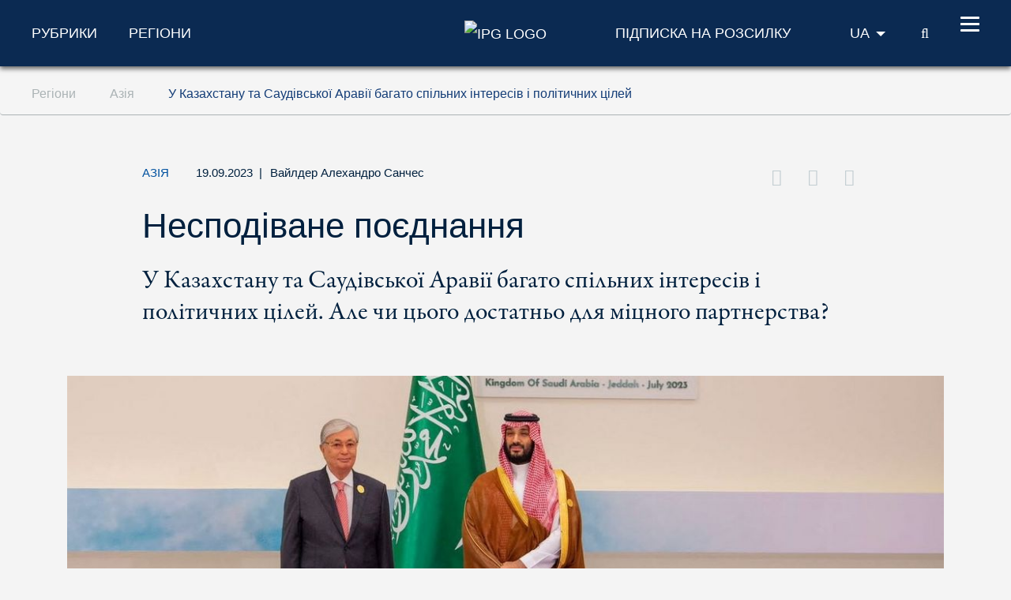

--- FILE ---
content_type: text/html; charset=utf-8
request_url: https://www.ipg-journal.io/ua/regioni/azija/nespodivane-pojednannja-1869/
body_size: 14565
content:
<!DOCTYPE html>
<html dir="ltr" lang="uk-UA">
<head>

<meta charset="utf-8">
<!-- 
	***************************************************
	*                                                 *
	*    TYPO3 Support / Programming                  *
	*    www.mediadreams.de                           *
	*                                                 *
	***************************************************

	This website is powered by TYPO3 - inspiring people to share!
	TYPO3 is a free open source Content Management Framework initially created by Kasper Skaarhoj and licensed under GNU/GPL.
	TYPO3 is copyright 1998-2026 of Kasper Skaarhoj. Extensions are copyright of their respective owners.
	Information and contribution at https://typo3.org/
-->




<meta name="generator" content="TYPO3 CMS" />
<meta name="description" content="У Казахстану та Саудівської Аравії багато спільних інтересів і політичних цілей. Але чи цього достатньо для міцного  партнерства?" />
<meta name="keywords" content="Казахстан, Саудівська Аравія, партнерство" />
<meta name="robots" content="index, follow" />
<meta name="viewport" content="width=device-width, initial-scale=1.0, viewport-fit=cover" />
<meta property="news_keywords" content="Казахстан, Саудівська Аравія, партнерство" />
<meta property="og:title" content="Несподіване поєднання " />
<meta property="og:type" content="article" />
<meta property="og:url" content="https://www.ipg-journal.io/ua/regioni/azija/nespodivane-pojednannja-1869/" />
<meta property="og:image" content="https://www.ipg-journal.io/fileadmin/_processed_/c/b/csm_Kazakhstan_Saudi_Arabia_c507cf4d7d.jpg" />
<meta property="og:image:width" content="500" />
<meta property="og:image:height" content="213" />
<meta property="og:description" content="У Казахстану та Саудівської Аравії багато спільних інтересів і політичних цілей. Але чи цього достатньо для міцного  партнерства?" />
<meta property="twitter:card" content="summary_large_image" />
<meta property="twitter:site" content="@ipgjournal_io" />
<meta property="twitter:creator" content="@ipgjournal_io" />
<meta property="twitter:title" content="Несподіване поєднання " />
<meta property="twitter:description" content="У Казахстану та Саудівської Аравії багато спільних інтересів і політичних цілей. Але чи цього достатньо для міцного  партнерства?" />
<meta property="twitter:image" content="https://www.ipg-journal.io/fileadmin/_processed_/c/b/csm_Kazakhstan_Saudi_Arabia_9aae2c87f5.jpg" />


<link rel="stylesheet" type="text/css" href="https://www.ipg-journal.io/typo3temp/assets/compressed/merged-feb67575d2dbf0760129d7fa58c6d2f1-f4eeb7cc6eaecc19e3f26717763e1bc2.css?1768392826" media="all">




<script src="https://www.ipg-journal.io/typo3temp/assets/compressed/merged-1d9452ced1f490bba962e3783fae5fee-121f17428cedca349b6db38d1a082b2c.js?1712605258"></script>



<script type="application/ld+json">
        {
            "@context": "https://schema.org",
            "@type": "NewsArticle",
            "headline": "У Казахстану та Саудівської Аравії багато спільних інтересів і політичних цілей",
            "description": "У Казахстану та Саудівської Аравії багато спільних інтересів і політичних цілей. Але чи цього достатньо для міцного  партнерства?",
            "url": "https://www.ipg-journal.io/ua/regioni/azija/nespodivane-pojednannja-1869/",
            "image": {
                "@type": "ImageObject",
                "url": "https://www.ipg-journal.io/fileadmin/_processed_/c/b/csm_Kazakhstan_Saudi_Arabia_daeba1b4ff.jpg",
                "caption": "Несподіване поєднання  - Мухаммед ібн Салман з Касимом-Жомартом Токаєвим під час саміту Ради співробітництва арабських держав Перської затоки та Центральної Азії у Джидді / © Reuters / Saudi Press Agency ",
                "width": "1140",
                "height": "485"
            },
            "datePublished": "2023-09-19T07:40:00+02:00",
            "dateModified": "2026-01-14T10:00:43+01:00",
            "keywords": "Казахстан, Саудівська Аравія, партнерство",
            "mainEntityOfPage": {
                "@type": "WebPage",
                "@id": "https://www.ipg-journal.io/ua/regioni/azija/nespodivane-pojednannja-1869/"
            },
            "author": 
                {
                   "@type": "Person",
                   "name": "Вайлдер Алехандро Санчес"
                },
            "publisher": {
                "@type": "Organization",
                "name": "IPG Journal",
                "logo": {
                    "@type": "ImageObject",
                    "url": "https://www.ipg-journal.io/typo3conf/ext/site_base/Resources/Public/img/ru/ipg-logo_blue.svg",
                    "width": "158",
                    "height": "56"
                }
            }
        }</script>
      <!-- Fav and touch icons -->
      <link rel="apple-touch-icon-precomposed" sizes="144x144" href="/typo3conf/ext/site_base/Resources/Public/img/apple-touch-icon-144-precomposed.png">
      <link rel="apple-touch-icon-precomposed" sizes="114x114" href="/typo3conf/ext/site_base/Resources/Public/img/apple-touch-icon-114-precomposed.png">
      <link rel="apple-touch-icon-precomposed" sizes="72x72" href="/typo3conf/ext/site_base/Resources/Public/img/apple-touch-icon-72-precomposed.png">
      <link rel="apple-touch-icon-precomposed" href="/typo3conf/ext/site_base/Resources/Public/img/apple-touch-icon-57-precomposed.png">
      <link rel="shortcut icon" href="/typo3conf/ext/site_base/Resources/Public/img/favicon.png" type="image/png">
      <link rel="icon" href="/typo3conf/ext/site_base/Resources/Public/img/favicon.png" type="image/png"><!-- HTML5 shim, for IE6-8 support of HTML5 elements -->
          <!--[if lt IE 9]>      <script src="/typo3conf/ext/site_base/Resources/Public/js/html5shiv.js" type="text/javascript"></script><![endif]--><link rel="shortcut icon" type="image/png" href="/typo3conf/ext/site_base/Resources/Public/img/favicon.png" /><title>Азія: У Казахстану та Саудівської Аравії багато спільних інтересів і політичних цілей &#124; IPG Journal</title><link rel="alternate" type="application/rss+xml" title="IPG Journal RSS-Feed" href="/articles.rss"><script>const baseUrl = "https://www.ipg-journal.io/ua/";const appSettingsUri = "https://www.ipg-journal.io/ua/app-settings/"</script>

</head>
<body id="top">

<nav id="skipLinks" class="sr-only sr-only-focusable"><dfn>Навігаційні скорочення</dfn><ul><li><a href="#main" accesskey="1">Перейти до змісту (ключ доступу '1')</a></li><li><a href="#search" accesskey="2">Перейти до пошуку (ключ доступу '2')</a></li><li><a href="#mainNavi" accesskey="3">Перейти до навігації (ключ доступу '3')</a></li></ul></nav><!-- ********** HEADER ********** --><header id="mainHeader"><dfn>
            Заголовок
        </dfn><div class="header-fixed"><div class="main bg-secondary text-white"><div class="wrapper"><div class="row align-items-center"><div class="col-lg-5 d-none d-lg-block"><nav class="specialCategoryNavi"><ul class="list-unstyled list-inline mb-md-0" role="menubar"><li class="first list-inline-item mr-5"><a href="/ua/rubriki/zovnishnja-politika-ta-bezpeka/" target="_top" title="Рубрики" data-target="menu332">Рубрики</a></li><li class="last active"><em><a href="/ua/regioni/azija/" target="_top" title="Регіони" data-target="menu333">Регіони</a></em></li></ul></nav><!-- /.specialCategoryNavi --></div><div class="col-4 col-lg-2 text-lg-center logo"><a href="/ua/" title="IPG - Головна" style="border:none"><img src="https://www.ipg-journal.io/typo3conf/ext/site_base/Resources/Public/img/ru/ipg-logo-white.svg" alt="IPG Logo"></a></div><div class="col-8 col-lg-5 text-right"><div class="navi newsletter"><a href="/ua/ipg/pidpiska-na-rozsilku/"><img src="/typo3conf/ext/site_base/Resources/Public/img/icon-newsletter.svg" alt="Newsletter" class="d-lg-none" /><span class="d-none d-lg-block">Підписка на розсилку</span></a></div><nav class="language" itemscope="" itemtype="http://schema.org/SiteNavigationElement"><div class="active"><strong itemprop="name">UA</strong></div><div class="dropdown bg-secondary"><div><a href="https://www.ips-journal.eu/" lang="en" hreflang="en" itemprop="url"><span itemprop="name">EN</span></a></div><div><a href="https://www.ipg-journal.io/ru/" lang="ru" hreflang="ru" itemprop="url"><span itemprop="name">RU</span></a></div><div><a href="https://www.ipg-journal.de/" lang="de" hreflang="de" itemprop="url"><span itemprop="name">DE</span></a></div></div></nav><div class="search-icon"><a href="/ua/search/" title="Пошук по IPG"><span class="icon-search"></span><span class="sr-only">Пошук</span></a></div><button id="nav-icon" type="button" data-toggle="collapse" data-target="#mainNavi" aria-expanded="false" aria-controls="collapseNavi"><span></span><span></span><span></span><span></span></button></div></div></div></div><div class="navi-wrapper"><div class="dropdown bg-blue-dark text-white"><div class="search-form"><form method="get" id="tx-solr-search-form-pi-results" action="/ua/search/" data-suggest="/ua/search?type=7384" data-suggest-header="Top Results" accept-charset="utf-8"><input type="text" class="tx-solr-q js-solr-q tx-solr-suggest tx-solr-suggest-focus" name="tx_solr[q]" value="" placeholder="Пошук IPG" enterkeyhint="search" /><button class="tx-solr-submit" type="submit" title="Search"><span class="icon-search"></span><span class="sr-only">
                    Search
                </span></button></form></div><nav id="mainNavi" class="mainNavi"><div class="app-settings"><ul class="list-unstyled" role="menubar"><li class="last"><a href="/ua/app-settings/">Push-повідомлення</a></li></ul></div><!-- /.appSettings --><ul class="list-unstyled" role="menubar"><li class="first"><a href="/ua/rubriki/zovnishnja-politika-ta-bezpeka/" target="_top" role="menuitem" aria-haspopup="true">Рубрики</a><ul class="list-unstyled subNavi"><li class="first "><a href="/ua/rubriki/zovnishnja-politika-ta-bezpeka/" target="_top" title="Зовнішня політика та безпека">Зовнішня політика та безпека</a></li><li class=""><a href="/ua/rubriki/demokratichne-suspilstvo/" target="_top" title="Демократичне суспільство">Демократичне суспільство</a></li><li class=""><a href="/ua/rubriki/jevropeiska-integracija/" target="_top" title="Європейська інтеграція">Європейська інтеграція</a></li><li class=""><a href="/ua/rubriki/ekonomika-ta-ekologija/" target="_top" title="Економіка та екологія">Економіка та екологія</a></li><li class="last "><a href="/ua/rubriki/intervju/" target="_top" title="Інтерв'ю">Інтерв'ю</a></li></ul></li><li class="active"><em><a href="/ua/regioni/azija/" target="_top" role="menuitem" aria-haspopup="true">Регіони</a></em><ul class="list-unstyled subNavi"><li class="first active"><em><a href="/ua/regioni/azija/" target="_top" title="Азія">Азія</a></em></li><li class=""><a href="/ua/regioni/afrika/" target="_top" title="Африка">Африка</a></li><li class=""><a href="/ua/regioni/blizkii-skhid/" target="_top" title="Близький Схід/Північна Африка">Близький Схід/Північна Африка</a></li><li class=""><a href="/ua/regioni/jevropa/" target="_top" title="Європа">Європа</a></li><li class=""><a href="/ua/regioni/latinska-amerika/" target="_top" title="Латинська Америка">Латинська Америка</a></li><li class=""><a href="/ua/regioni/pivnichna-amerika/" target="_top" title="Північна Америка">Північна Америка</a></li><li class="last "><a href="/ua/regioni/svit/" target="_top" title="Світ">Світ</a></li></ul></li><li class="last"><a href="/ua/ipg/pro-ipg/" target="_top" role="menuitem" aria-haspopup="true">IPG</a><ul class="list-unstyled subNavi"><li class="first "><a href="/ua/ipg/pro-ipg/" target="_top" title="Про IPG">Про IPG</a></li><li class=""><a href="/ua/ipg/informacija-dlja-avtoriv/" target="_top" title="Інформація для авторів">Інформація для авторів</a></li><li class=""><a href="/ua/ipg/avtori/" target="_top" title="Автори">Автори</a></li><li class=""><a href="/ua/ipg/arkhiv/" target="_top" title="Архів">Архів</a></li><li class=""><a href="/ua/ipg/pidpiska-na-rozsilku/" target="_top" title="Підписка на розсилку">Підписка на розсилку</a></li><li class="last "><a href="/ua/ipg/pravila-republikaciji/" target="_top" title="Правила републікації">Правила републікації</a></li></ul></li></ul><div class="social"></div></nav><!-- /.mainNavi --></div><nav class="specialCategorySubNavi bg-blue-dark text-white" id="menu332"><ul class="list-unstyled" role="menubar"><li class="first "><a href="/ua/rubriki/zovnishnja-politika-ta-bezpeka/" target="_top" title="Зовнішня політика та безпека">Зовнішня політика та безпека</a></li><li class=""><a href="/ua/rubriki/demokratichne-suspilstvo/" target="_top" title="Демократичне суспільство">Демократичне суспільство</a></li><li class=""><a href="/ua/rubriki/jevropeiska-integracija/" target="_top" title="Європейська інтеграція">Європейська інтеграція</a></li><li class=""><a href="/ua/rubriki/ekonomika-ta-ekologija/" target="_top" title="Економіка та екологія">Економіка та екологія</a></li><li class="last "><a href="/ua/rubriki/intervju/" target="_top" title="Інтерв'ю">Інтерв'ю</a></li></ul></nav><!-- /.specialCategorySubNavi --><nav class="specialCategorySubNavi bg-blue-dark text-white" id="menu333"><ul class="list-unstyled" role="menubar"><li class="first active"><em><a href="/ua/regioni/azija/" target="_top" title="Азія">Азія</a></em></li><li class=""><a href="/ua/regioni/afrika/" target="_top" title="Африка">Африка</a></li><li class=""><a href="/ua/regioni/blizkii-skhid/" target="_top" title="Близький Схід/Північна Африка">Близький Схід/Північна Африка</a></li><li class=""><a href="/ua/regioni/jevropa/" target="_top" title="Європа">Європа</a></li><li class=""><a href="/ua/regioni/latinska-amerika/" target="_top" title="Латинська Америка">Латинська Америка</a></li><li class=""><a href="/ua/regioni/pivnichna-amerika/" target="_top" title="Північна Америка">Північна Америка</a></li><li class="last "><a href="/ua/regioni/svit/" target="_top" title="Світ">Світ</a></li></ul></nav><!-- /.specialCategorySubNavi --><div id="progress-container"><div id="progress-bar" class="progress-bar"></div></div></div></div><!-- /.header-fixed --><div class="breadcrumb-wrapper"><nav class="breadcrumb hidden-print" aria-label="breadcrumb"><div class="wrapper"><ol class="list-inline" role="menubar" itemscope itemtype="https://schema.org/BreadcrumbList"><li class="list-inline-item" itemprop="itemListElement" itemscope itemtype="http://schema.org/ListItem"><a href="/ua/regioni/azija/" itemprop="item"><span itemprop="name">
                                    Регіони
                                </span></a><meta itemprop="position" content="1"></li><li class="list-inline-item" itemprop="itemListElement" itemscope itemtype="http://schema.org/ListItem"><a href="/ua/regioni/azija/" itemprop="item"><span itemprop="name">
                                    Азія
                                </span></a><meta itemprop="position" content="2"></li><li class="list-inline-item" itemprop="itemListElement" itemscope itemtype="http://schema.org/ListItem"><a href="https://www.ipg-journal.io/ua/regioni/azija/nespodivane-pojednannja-1869/" itemprop="item"><span itemprop="name"><h1>У Казахстану та Саудівської Аравії багато спільних інтересів і політичних цілей</h1></span></a><meta itemprop="position" content="3"></li></ol></div></nav></div></header><main id="main"><div class="container"><!--TYPO3SEARCH_begin--><div id="c536" class="frame frame-default frame-type-list frame-layout-0"><div class="news news-single"><div class="article" itemscope="itemscope" itemtype="https://schema.org/NewsArticle"><div class="article-detail"><div itemprop="publisher" itemscope itemtype="http://schema.org/Organization"><meta itemprop="name" content="IPG Journal" /><div itemprop="logo" itemscope itemtype="https://schema.org/ImageObject"><meta itemprop="url" content="https://www.ipg-journal.io/typo3conf/ext/site_base/Resources/Public/img/ru/ipg-logo_blue.svg"><meta itemprop="width" content="158"><meta itemprop="height" content="56"></div></div><div class="d-none pdf-logo"><img src="https://www.ipg-journal.io/typo3conf/ext/site_base/Resources/Public/img/ipg-logo_blue.svg" width="158" height="56" alt="" /></div><header class="main-header"><div class="row"><div class="col-md-1 z-index-n1"></div><div class="col col-md-10"><div class="meta"><span class="category">
                    Азія
                </span><time datetime="2023-09-19" class="d-inline">
                    19.09.2023
                    <meta itemprop="datePublished" content="2023-09-19T07:40:00+02:00" /><meta itemprop="dateModified" content="2026-01-14T10:00:43+01:00" /></time><span class="fe-author"><span class="separator"> | </span><span itemprop="author" itemscope="itemscope" itemtype="http://schema.org/Person"><a title="Сторінка автора Вайлдер Алехандро Санчес" href="/ua/ipg/avtori/avtor/vailder-alekhandro-sanches/"><span itemprop="name">Вайлдер Алехандро Санчес</span></a></span></span><div class="d-lg-inline"><div class="float-lg-right" id="socialDest"></div></div></div><h2 itemprop="headline" class="h1 main-headline">
                        Несподіване поєднання 
                        
                            <div class="teaser">У Казахстану та Саудівської Аравії багато спільних інтересів і політичних цілей. Але чи цього достатньо для міцного  партнерства?</div></h2></div></div></header><figure class="mainImg" itemprop="image" itemscope itemtype="http://schema.org/ImageObject"><picture><source srcset="https://www.ipg-journal.io/fileadmin/_processed_/c/b/csm_Kazakhstan_Saudi_Arabia_b829d1ce8c.jpg" media="(min-width: 1024px)" /><source srcset="https://www.ipg-journal.io/fileadmin/_processed_/c/b/csm_Kazakhstan_Saudi_Arabia_ae7d15028b.jpg" media="(min-width: 768px)" /><source srcset="https://www.ipg-journal.io/fileadmin/_processed_/c/b/csm_Kazakhstan_Saudi_Arabia_fd924e0116.jpg" /><img itemprop="image" class="img-fluid" alt="Reuters / Saudi Press Agency " src="https://www.ipg-journal.io/fileadmin/_processed_/c/b/csm_Kazakhstan_Saudi_Arabia_b829d1ce8c.jpg" width="1140" height="485" /></picture><meta itemprop="url" content="https://www.ipg-journal.io/fileadmin/_processed_/c/b/csm_Kazakhstan_Saudi_Arabia_1c2d97f7cf.jpg" /><footer class="copyright"><small>Reuters / Saudi Press Agency </small></footer><figcaption itemprop="caption">Мухаммед ібн Салман з Касимом-Жомартом Токаєвим під час саміту Ради співробітництва арабських держав Перської затоки та Центральної Азії у Джидді</figcaption></figure><div class="row"><div class="col-md-1 z-index-n1"></div><div class="col-md-10 col-lg-7"><div class="articleBody" itemprop="articleBody"><p>Минулого місяця президент Казахстану <a href="https://astanatimes.com/2023/07/president-tokayev-visits-saudi-arabia-to-attend-first-gulf-cooperation-council-central-asia-summit/" target="_blank" rel="noreferrer">Касим-Жомарт Токаєв</a> взяв участь у першому <a href="https://www.spa.gov.sa/en/885fda0640u" target="_blank" rel="noreferrer">саміті Ради співробітництва арабських держав Перської затоки та Центральної Азії</a>, який пройшов у Саудівській Аравії. Астана зокрема прагнула покращити співпрацю та торгівлю з Ер-Ріядом, сподіваючись частково знизити свою залежність від таких сусідів, як Китай і Росія – в той час як Саудівська Аравія хотіла б розширити вплив і присутність у Центральній Азії. У цьому контексті особливо корисно те, що прагнення кронпринца Саудівської Аравії Мухаммеда ібн Салмана до збільшення присутності своєї країни на глобальному рівні збігається з відомою багатовекторною зовнішньою політикою Казахстану, який намагається налагоджувати глобальні зв’язки з різними країнами. Цікаво поміркувати, чи збільшення торгівлі, інвестицій та спільні цілі зовнішньої політики посприяють перетворенню двосторонніх відносин на альянс між Астаною та Ер-Ріядом.</p><h3>Взаємовигідні можливості</h3><p>Під час виступу <a href="https://www.akorda.kz/ru/prezident-kasym-zhomart-tokaev-prinyal-uchastie-v-pervom-sammite-centralnaya-aziya-sovet-sotrudnichestva-arabskih-gosudarstv-zaliva-206553" target="_blank" rel="noreferrer">перед іншими керівниками держав</a> на саміті президент Казахстану зазначив, що «країни Перської затоки, які мають величезний політичний вплив, а також економічний та інвестиційний потенціал, є найважливішими нашими партнерами в багатьох ключових сферах». Особливе значення тут має торгівля. «Казахстан готовий у найкоротші терміни збільшити експорт до країн Перської затоки по 100 товарних позиціях приблизно до... $400 млн», – підкреслив Токаєв. Крім того, він зазначив, що з моменту здобуття незалежності після розпаду Радянського Союзу «країни Перської затоки інвестували близько $3,6 млрд в економіку Казахстану», зокрема в галузі торгівлі, транспорту та енергетики. Наприклад, логістична компанія <a href="https://www.dpworld.com/" target="_blank" rel="noreferrer">Dubai Ports World </a>– власниця пакетів акцій у <a href="https://emerging-europe.com/news/global-uncertainty-is-bringing-central-asia-and-the-gulf-states-closer-together/" target="_blank" rel="noreferrer">двох спеціальних економічних зонах</a> у Казахстані.</p><p>Також відомо, що 17 серпня в Астані зустрілися президент Токаєв і міністр довкілля, води та сільського господарства Саудівської Аравії Абдулрахман аль-Фадлі. «Продовольча безпека зараз становить серйозну проблему в усьому світі. Ми щиро віримо, що Казахстан має всі можливості, щоб стати ключовим гравцем у цій сфері», – сказав саудівський міністр. Крім того, протягом візиту аль-Фадлі також <a href="https://invest.gov.kz/media-center/press-releases/saudovskaya-araviya-zainteresovana-v-investirovanii-v-agropromyshlennyy-kompleks-kazakhstana/" target="_blank" rel="noreferrer">обговорили</a> «важливість сільського господарства як стратегічної сфери економіки обох країн». Повідомлялося, що Сулейман Альрумайх, генеральний директор великої саудівської компанії <a href="https://salic.com/" target="_blank" rel="noreferrer">SALIC</a>, висловлював зацікавленість у потенційному відкритті м’ясного виробництва в Казахстані. Оскільки продовольча безпека під дедалі більшою загрозою через зміну клімату, геополітичне напруження та глобальні наслідки війни проти України, Астана користується можливістю запропонувати продукти та інвестиційні можливості у цій сфері Саудівській Аравії.</p><blockquote><p><strong><em>Значення Середнього коридору, заснованого у 2014 році, зросло вдвічі з початку повномасштабного вторгнення в Україну, оскільки його використовують, щоб уникнути перевезень через Росію</em></strong></p></blockquote><p>Під час виступу на саміті президент Токаєв також високо оцінив Транскаспійський міжнародний транспортний маршрут (<a href="https://middlecorridor.com/en/" target="_blank" rel="noreferrer">ТМТМ</a>), більше відомий як «Середній коридор», і з оптимізмом висловився щодо його майбутнього. «Ми маємо намір систематично збільшувати вантажопотік цим маршрутом і до 2030 року досягти цифри у 500 тис. контейнерів на рік», – пояснив він.</p><p>Значення Середнього коридору, заснованого у 2014 році, зросло вдвічі з початку повномасштабного вторгнення в Україну, оскільки його використовують, щоб уникнути перевезень через Росію. Торговельний рух починається в Казахстані, перетинає Каспій до Азербайджану, Грузії, Туреччини (інших учасників коридору), а потім товар потрапляє до європейських і міжнародних ринків. Успіх коридору – попри затримки та обмеження інфраструктури – означає, що різні компанії, від китайських до <a href="https://www.railfreight.com/corridors/2022/12/22/uzbekistan-boards-middle-corridor-with-first-train-to-turkey/" target="_blank" rel="noreferrer">узбецьких</a>, прагнуть використовувати цю мережу для перевезення товарів.</p><p>Оскільки війна проти України швидко не завершиться, а міжнародна ізоляція Росії триватиме, Астана прагне підтримати своє лідерство в коридорі, зважаючи на те, як зростає його значення для комерційних і енергетичних перевезень. Тому дуже ймовірно, що уряд Казахстану намагатиметься залучити в коридор інвестиції з Саудівської Аравії. З погляду Саудівської Аравії інвестиції в пов’язану з коридором транспортну інфраструктуру, як-от казахстанський порт Актау, можуть бути прибутковими, якщо коридор і надалі буде мати високий попит. Так само Астана хоче запевнити Саудівську Аравію (та інші країни, що належать до Ради), що через коридор можна доставляти товари, зокрема й харчові продукти, з Казахстану та інших сусідніх країн Центральної Азії.</p><blockquote><p><strong><em>Уряд Казахстану заявив, що поважатиме міжнародні санкції, але не ставитиме під загрозу прибуткову двосторонню торгівлю з Москвою</em></strong></p></blockquote><p>Заклик до розширення торгівлі та збільшення інвестицій може здаватися поверховим, але він є цілком логічним. Вторгнення Росії в Україну та міжнародні санкції проти Москви змусили безпосередніх сусідів Росії дотримуватись зазначених санкцій. Уряд Казахстану заявив, що поважатиме міжнародні санкції, але не ставитиме під загрозу прибуткову двосторонню торгівлю з Москвою. Це зрозуміла стратегія, оскільки, за наявною інформацією, двостороння торгівля між Астаною та Москвою у 2022 році досягла <a href="https://www.russia-briefing.com/news/russia-and-kazakhstan-2023-24-trade-and-investment-dynamics.html/" target="_blank" rel="noreferrer">26 мільярдів доларів США</a>.</p><p>Розширити торгівлю та залучити більше інвестицій з Саудівської Аравії було б дуже корисно, щоб зосереджуватися не тільки на Росії – і не тільки на Китаї, який є ще одним ключовим партнером й інвестором Казахстану.</p><p>Крім того, виробництво енергетики – нафти, газу, урану – наріжний камінь економіки як Казахстану, так і Саудівської Аравії, а отже, у цих урядів є багато можливостей для співпраці, щоб просувати енергетичні цілі, вигідні обом країнам.</p><p>Астана також уважно відстежує <a href="https://www.stimson.org/2023/why-does-saudi-arabia-want-to-acquire-the-nuclear-fuel-cycle/" target="_blank" rel="noreferrer">ядерну енергетичну програму</a> Саудівської Аравії. Ер-Ріяд оголосив про плани використовувати <a href="https://www.reuters.com/business/energy/saudi-arabia-plans-use-uranium-entire-nuclear-fuel-cycle-minister-says-2023-01-11/" target="_blank" rel="noreferrer">уран внутрішнього походження</a>. Однак Астана як світовий виробник урану, який забезпечує компанія «Казатомпром», неодмінно хотіла б постачати казахський уран на майбутні АЕС Саудівської Аравії.</p><h3>Нова роль Саудівської Аравії у світі</h3><p>Завдяки кронпринцу Мухаммеду ібн Салману Саудівська Аравія дедалі активніше взаємодіє з іншими країнами на глобальному рівні, а не лише з арабським світом. Як <a href="https://rusi.org/explore-our-research/publications/commentary/kingdom-change-saudi-arabias-evolving-foreign-policy" target="_blank" rel="noreferrer">пояснив</a> доктор Тобіас Борк: «Саудівська Аравія переглянула зовнішню політику й надалі фокусується на тій самій загальній меті підтримки «Бачення на 2030 рік», але прагне використовувати свої інструменти влади у більш терплячий і прагматичний спосіб». Ця стратегія постійно розвивається і включає «роботу з альтернативними партнерами там, де це доречно, навіть попри критику з боку Вашингтона чи інших західних столиць», включно зі співпрацею з Китаєм».</p><p>Москва не робила жодних заяв стосовно саміту. Але зміцнення відносин між Астаною й Ер-Ріядом російський уряд, ймовірно, сприймає з меншим занепокоєнням, ніж якби йшлося про міцніші відносини Астани з Вашингтоном чи Брюсселем. В Ер-Ріяда та Москви загалом хороші відносини, насамперед внаслідок дружби між президентом Владіміром Путіним і кронпринцом Мухаммедом ібн Салманом. Лідери поспілкувалися телефоном зовсім нещодавно – <a href="https://www.theguardian.com/world/2022/oct/05/putin-mohammed-bin-salman-russia-saudi-arabia-deepen-ties" target="_blank" rel="noreferrer">27 червня</a>.</p><p>Хоча «особливих відносин», як в Ізраїля зі Сполученими Штатами, найближчим часом не виникне, за співпрацею Астани з Ер-Ріядом варто стежити, враховуючи їхні схожі зовнішньополітичні цілі та амбіції. Наразі основний інтерес Астани полягає в активізації торгівлі та інвестицій. Але обидва уряди також мають спільні зовнішньополітичні цілі, такі як підвищення їхнього глобального іміджу та підтримка мирних переговорів в Україні.</p><p>Однак чи буде цих спільних стратегій, інтересів і цілей достатньо, щоб «вивести двосторонні зв’язки на новий рівень», як <a href="https://www.akorda.kz/ru/prezident-kasym-zhomart-tokaev-provel-vstrechu-s-naslednym-princem-saudovskoy-aravii-muhammedom-ben-salmanom-al-saudom-2063710" target="_blank" rel="noreferrer">Токаєв</a> сказав ібн Салману на зустрічі в липні, – питання поки що відкрите.</p><p><em>Переклад з англійської Наталії Сліпенко</em></p></div><footer class="navbar clearfix"><ul class="social list-inline float-md-right mb-0"><li class="list-inline-item"><a target="_blank" title="Відкриває Twitter у новому вікні" href="https://twitter.com/share?url=https://www.ipg-journal.io/ua/regioni/azija/nespodivane-pojednannja-1869/&amp;via=ipg_journal&amp;text=%D0%90%D0%B7%D1%96%D1%8F%3A%20%D0%A3%20%D0%9A%D0%B0%D0%B7%D0%B0%D1%85%D1%81%D1%82%D0%B0%D0%BD%D1%83%20%D1%82%D0%B0%20%D0%A1%D0%B0%D1%83%D0%B4%D1%96%D0%B2%D1%81%D1%8C%D0%BA%D0%BE%D1%97%20%D0%90%D1%80%D0%B0%D0%B2%D1%96%D1%97%20%D0%B1%D0%B0%D0%B3%D0%B0%D1%82%D0%BE%20%D1%81%D0%BF%D1%96%D0%BB%D1%8C%D0%BD%D0%B8%D1%85%20%D1%96%D0%BD%D1%82%D0%B5%D1%80%D0%B5%D1%81%D1%96%D0%B2%20%D1%96%20%D0%BF%D0%BE%D0%BB%D1%96%D1%82%D0%B8%D1%87%D0%BD%D0%B8%D1%85%20%D1%86%D1%96%D0%BB%D0%B5%D0%B9&amp;related=ipg_journal"><i class="icon-twitter"></i><span>Twitter</span></a></li><li class="list-inline-item"><a href="https://www.facebook.com/sharer.php?t=%D0%90%D0%B7%D1%96%D1%8F%3A%20%D0%A3%20%D0%9A%D0%B0%D0%B7%D0%B0%D1%85%D1%81%D1%82%D0%B0%D0%BD%D1%83%20%D1%82%D0%B0%20%D0%A1%D0%B0%D1%83%D0%B4%D1%96%D0%B2%D1%81%D1%8C%D0%BA%D0%BE%D1%97%20%D0%90%D1%80%D0%B0%D0%B2%D1%96%D1%97%20%D0%B1%D0%B0%D0%B3%D0%B0%D1%82%D0%BE%20%D1%81%D0%BF%D1%96%D0%BB%D1%8C%D0%BD%D0%B8%D1%85%20%D1%96%D0%BD%D1%82%D0%B5%D1%80%D0%B5%D1%81%D1%96%D0%B2%20%D1%96%20%D0%BF%D0%BE%D0%BB%D1%96%D1%82%D0%B8%D1%87%D0%BD%D0%B8%D1%85%20%D1%86%D1%96%D0%BB%D0%B5%D0%B9&amp;u=https://www.ipg-journal.io/ua/regioni/azija/nespodivane-pojednannja-1869/" target="_blank" class="facebook" title="Відкриває Facebook у новому вікні"><i class="icon-facebook"></i><span>Facebook</span></a></li><li class="list-inline-item"><a href="javascript:void(0);" data-url="/ua/tell-a-friend/?rp=https%3A%2F%2Fwww.ipg-journal.io%2Fua%2Fregioni%2Fazija%2Fnespodivane-pojednannja-1869%2F&cHash=460dda4ff54dc5a200dc905766bb562c" class="tell-a-friend" title="Порекомендуйте цю сторінку другу"><i class="icon-envelope"></i><span>Надіслати цю сторінку другу</span></a></li><li class="list-inline-item d-none"><a href="javascript:navigator.clipboard.writeText(document.location.href);" title="Скопіюйте адресу статті в буфер обміну"><i class="icon-copy"></i><span>Порекомендуйте цю сторінку</span></a></li><li class="pdf list-inline-item">
    <a title="Завантажити сторінку у форматі PDF" href="/ua/regioni/azija/nespodivane-pojednannja-1869/?tx_web2pdf_pi1%5Baction%5D=&amp;tx_web2pdf_pi1%5Bargument%5D=printPage&amp;tx_web2pdf_pi1%5Bcontroller%5D=Pdf&amp;cHash=6fdd167ba568238e79df699a9eead97f">
        <i class="icon-download-alt"></i><span>PDF
    </a>
</li>
</ul></footer><div class="d-lg-none author-wrapper"><div class="row justify-content-center mt-5 pt-5"><div class="col-12 col-md-6"><div class="boxAuthor text-center"><div class="imghoder"><img class="rounded-circle" title="Вайлдер Алехандро Санчес" alt="Вайлдер Алехандро Санчес" src="https://www.ipg-journal.io/fileadmin/_processed_/b/9/csm_rs_w_800_cg_true_m_dd2af19974.png" width="140" height="140" /></div><div class="meta"><div class="name"><strong>Вайлдер Алехандро Санчес</strong></div></div><p>Вайлдер Алехандро Санчес (Wilder Alejandro Sánchez) – президент консалтингової фірми Second Floor Strategies у Вашингтоні, округ Колумбія. Він аналітик, який досліджує оборонні, геополітичні та торгові питання в Західній півкулі, Східній Європі та Центральній Азії.&nbsp;</p><p class="bamore"><a href="/ua/ipg/avtori/avtor/vailder-alekhandro-sanches/">
                Більше внесків
        </a></p></div></div></div></div><div class="nl bg-secondary text-white"><div class="headline">Сподобалась стаття?</div><p>Замовити розсилку можна тут.</p><div class="button text-md-right"><a class="btn btn-primary" href="/ua/ipg/pidpiska-na-rozsilku/">Так, я хочу отримувати розсилку від IPG!</a></div></div><div id="socialSrc" class="hide"><ul class="social list-unstyled list-inline mb-0"><li class="list-inline-item"><a target="_blank" title="Відкриває Twitter у новому вікні" href="https://twitter.com/share?url=https://www.ipg-journal.io/ua/regioni/azija/nespodivane-pojednannja-1869/&amp;via=ipg_journal&amp;text=%D0%90%D0%B7%D1%96%D1%8F%3A%20%D0%A3%20%D0%9A%D0%B0%D0%B7%D0%B0%D1%85%D1%81%D1%82%D0%B0%D0%BD%D1%83%20%D1%82%D0%B0%20%D0%A1%D0%B0%D1%83%D0%B4%D1%96%D0%B2%D1%81%D1%8C%D0%BA%D0%BE%D1%97%20%D0%90%D1%80%D0%B0%D0%B2%D1%96%D1%97%20%D0%B1%D0%B0%D0%B3%D0%B0%D1%82%D0%BE%20%D1%81%D0%BF%D1%96%D0%BB%D1%8C%D0%BD%D0%B8%D1%85%20%D1%96%D0%BD%D1%82%D0%B5%D1%80%D0%B5%D1%81%D1%96%D0%B2%20%D1%96%20%D0%BF%D0%BE%D0%BB%D1%96%D1%82%D0%B8%D1%87%D0%BD%D0%B8%D1%85%20%D1%86%D1%96%D0%BB%D0%B5%D0%B9&amp;related=ipg_journal"><i class="icon-twitter"></i><span>Twitter</span></a></li><li class="list-inline-item"><a href="https://www.facebook.com/sharer.php?t=%D0%90%D0%B7%D1%96%D1%8F%3A%20%D0%A3%20%D0%9A%D0%B0%D0%B7%D0%B0%D1%85%D1%81%D1%82%D0%B0%D0%BD%D1%83%20%D1%82%D0%B0%20%D0%A1%D0%B0%D1%83%D0%B4%D1%96%D0%B2%D1%81%D1%8C%D0%BA%D0%BE%D1%97%20%D0%90%D1%80%D0%B0%D0%B2%D1%96%D1%97%20%D0%B1%D0%B0%D0%B3%D0%B0%D1%82%D0%BE%20%D1%81%D0%BF%D1%96%D0%BB%D1%8C%D0%BD%D0%B8%D1%85%20%D1%96%D0%BD%D1%82%D0%B5%D1%80%D0%B5%D1%81%D1%96%D0%B2%20%D1%96%20%D0%BF%D0%BE%D0%BB%D1%96%D1%82%D0%B8%D1%87%D0%BD%D0%B8%D1%85%20%D1%86%D1%96%D0%BB%D0%B5%D0%B9&amp;u=https://www.ipg-journal.io/ua/regioni/azija/nespodivane-pojednannja-1869/" target="_blank" class="facebook" title="Відкриває Facebook у новому вікні"><i class="icon-facebook"></i><span>Facebook</span></a></li><li class="list-inline-item"><a href="javascript:void(0);" data-url="/ua/tell-a-friend/?rp=https%3A%2F%2Fwww.ipg-journal.io%2Fua%2Fregioni%2Fazija%2Fnespodivane-pojednannja-1869%2F&cHash=460dda4ff54dc5a200dc905766bb562c" class="tell-a-friend" title="Порекомендуйте цю сторінку другу"><i class="icon-envelope"></i><span>Надіслати цю сторінку другу</span></a></li><li class="list-inline-item d-none"><a href="javascript:navigator.clipboard.writeText(document.location.href);" title="Скопіюйте адресу статті в буфер обміну"><i class="icon-copy"></i><span>Порекомендуйте цю сторінку</span></a></li></ul></div></div><div class="col-md-1 z-index-n1"></div><div class="col-md-1 d-lg-none z-index-n1"></div><div class="col-md-10 col-lg-3 sidebar mt-5 mt-lg-0"><div class="d-none d-lg-block"><div class="boxAuthor text-center"><div class="imghoder"><img class="rounded-circle" title="Вайлдер Алехандро Санчес" alt="Вайлдер Алехандро Санчес" src="https://www.ipg-journal.io/fileadmin/_processed_/b/9/csm_rs_w_800_cg_true_m_dd2af19974.png" width="140" height="140" /></div><div class="meta"><div class="name"><strong>Вайлдер Алехандро Санчес</strong></div></div><p>Вайлдер Алехандро Санчес (Wilder Alejandro Sánchez) – президент консалтингової фірми Second Floor Strategies у Вашингтоні, округ Колумбія. Він аналітик, який досліджує оборонні, геополітичні та торгові питання в Західній півкулі, Східній Європі та Центральній Азії.&nbsp;</p><p class="bamore"><a href="/ua/ipg/avtori/avtor/vailder-alekhandro-sanches/">
                Більше внесків
        </a></p></div></div><div class="mb-5"><a href="/app/"><img src="/fileadmin/assets_ua/app/sidebar-teaser.png" class="img-fluid" alt="iPhone and Andorid App"></a></div><aside><div class="h3">Більше по темі</div><div class="news"><!--TYPO3SEARCH_end--><div class="news-list-view"><!--
  =====================
    Partials/List/Sidebar.html
--><article class="item article small" itemscope itemtype="http://schema.org/WebPage"><a title="Чого Європа може навчитися у Казахстану" href="/ua/regioni/azija/chogo-jevropa-mozhe-navchitisja-u-kazakhstanu-2690/"><img loading="lazy" class="img-fluid mb-5" alt="Getty images" src="https://www.ipg-journal.io/fileadmin/_processed_/7/3/csm_Kazakh_culture_man_c69a468c9d.jpg" width="270" height="162" /></a><div class="h4" itemprop="headline"><a href="/ua/regioni/azija/chogo-jevropa-mozhe-navchitisja-u-kazakhstanu-2690/">Чого Європа може навчитися у Казахстану</a></div><p itemprop="relatedLink"><a href="/ua/regioni/azija/chogo-jevropa-mozhe-navchitisja-u-kazakhstanu-2690/">
                    
                            ЄС має зміцнювати інклюзивні форми ідентичності, щоб уникнути зовнішнього втручання у питання багатоетнічності
                        
                </a></p></article><article class="item article small" itemscope itemtype="http://schema.org/WebPage"><a title="Ввічлива демократія, жорстока реальність" href="/ua/regioni/azija/vvichliva-demokratija-zhorstoka-realnist-2653/"><img loading="lazy" class="img-fluid mb-5" alt="Getty images" src="https://www.ipg-journal.io/fileadmin/_processed_/0/b/csm_Indonesia_Protest_36014c8815.jpg" width="270" height="162" /></a><div class="h4" itemprop="headline"><a href="/ua/regioni/azija/vvichliva-demokratija-zhorstoka-realnist-2653/">Ввічлива демократія, жорстока реальність</a></div><p itemprop="relatedLink"><a href="/ua/regioni/azija/vvichliva-demokratija-zhorstoka-realnist-2653/">
                    
                            В Індонезії серед бідності, поліцейського насильства та зловживання владою росте опір, який виливається в жорстокі протести
                        
                </a></p></article><article class="item article small" itemscope itemtype="http://schema.org/WebPage"><a title="Більше жодних намасте" href="/ua/regioni/azija/ukoli-zamist-namaste-2628/"><img loading="lazy" class="img-fluid mb-5" alt="Getty images" src="https://www.ipg-journal.io/fileadmin/_processed_/2/6/csm_Trump_Modi_tariffs_ca042a58cc.jpg" width="270" height="162" /></a><div class="h4" itemprop="headline"><a href="/ua/regioni/azija/ukoli-zamist-namaste-2628/">Більше жодних намасте</a></div><p itemprop="relatedLink"><a href="/ua/regioni/azija/ukoli-zamist-namaste-2628/">
                    
                            Трамп подвоює мита для Індії через нафтові угоди з Росією. Можливо, це стратегічна помилка США.
                        
                </a></p></article><article class="item article small" itemscope itemtype="http://schema.org/WebPage"><a title="Вода, рейки та ракети" href="/ua/regioni/azija/voda-reiki-ta-raketi-2570/"><img loading="lazy" class="img-fluid mb-5" alt="Getty images" src="https://www.ipg-journal.io/fileadmin/_processed_/a/c/csm_Pakistan-Warns-India-Over-Water-Share_fcd75f687d.jpg" width="270" height="162" /></a><div class="h4" itemprop="headline"><a href="/ua/regioni/azija/voda-reiki-ta-raketi-2570/">Вода, рейки та ракети</a></div><p itemprop="relatedLink"><a href="/ua/regioni/azija/voda-reiki-ta-raketi-2570/">
                    
                            Нова геополітика транспортних і водних маршрутів між Південною і Центральною Азією 
                        
                </a></p></article><article class="item article small" itemscope itemtype="http://schema.org/WebPage"><a title="Під прицілом" href="/ua/regioni/azija/pid-pricilom-2548/"><img loading="lazy" class="img-fluid mb-5" alt="Getty images" src="https://www.ipg-journal.io/fileadmin/_processed_/c/c/csm_India_Pakistan_30d645c182.jpg" width="270" height="162" /></a><div class="h4" itemprop="headline"><a href="/ua/regioni/azija/pid-pricilom-2548/">Під прицілом</a></div><p itemprop="relatedLink"><a href="/ua/regioni/azija/pid-pricilom-2548/">
                    
                            Ескалація між Індією та Пакистаном повертає Кашмір у центр міжнародного порядку денного. Цей конфлікт може стати ще небезпечнішим.
                        
                </a></p></article><div class="more"><a href="/ua/regioni/" class="btn btn-primary">Наступні статті в архіві</a></div></div><!--TYPO3SEARCH_begin--></div></aside><!--TYPO3SEARCH_end--><div class="news-list-view"><!--
  =====================
    Partials/List/MeistGelesen.html
--><div class="h3 indent-md-5">
                Найпопулярніші
            </div><article class="item article small indent-md-5" itemscope="itemscope" itemtype="http://schema.org/Article"><div class="h4" itemprop="headline"><a href="/ua/rubriki/zovnishnja-politika-ta-bezpeka/bilshe-nizh-kilka-akriv-snigu-2786/">Більше, ніж кілька акрів снігу</a></div><p itemprop="description"><a href="/ua/rubriki/zovnishnja-politika-ta-bezpeka/bilshe-nizh-kilka-akriv-snigu-2786/">
                                    
                                            Зазіхання Трампа на Гренландію порушує повоєнний консенсус. Щоб протистояти президенту США, Європа повинна нарешті навчитися мові сили.
                                        
                                </a></p></article><article class="item article small indent-md-5" itemscope="itemscope" itemtype="http://schema.org/Article"><div class="h4" itemprop="headline"><a href="/ua/rubriki/demokratichne-suspilstvo/socializm-kremnijevoji-dolini-2785/">Соціалізм Кремнієвої долини</a></div><p itemprop="description"><a href="/ua/rubriki/demokratichne-suspilstvo/socializm-kremnijevoji-dolini-2785/">
                                    
                                            Технолідери обіцяють майбутнє в достатку без потреби працювати. Але тільки вони зберігають за собою владу, а ми отримуємо допомогу.
                                        
                                </a></p></article><article class="item article small indent-md-5" itemscope="itemscope" itemtype="http://schema.org/Article"><div class="h4" itemprop="headline"><a href="/ua/rubriki/zovnishnja-politika-ta-bezpeka/ssha-bilshe-ne-z-nami-2761/">США більше не з нами</a></div><p itemprop="description"><a href="/ua/rubriki/zovnishnja-politika-ta-bezpeka/ssha-bilshe-ne-z-nami-2761/">
                                    
                                            Можливо, нова Національна стратегія безпеки Трампа нарешті відкриє очі всім європейцям
                                        
                                </a></p></article></div><!--TYPO3SEARCH_begin--></div><!-- /.sidebar --></div><script>
    window.onload = (event) => {
        var endOfArticleOffset = $('.nl').offset(),
            windowHeight = $(window).height();

        $('body').addClass('is-article');

        $(window).scroll(function() {
            var distanceToTop  = $(window).scrollTop(),
                percentScrolled = distanceToTop/(endOfArticleOffset.top - windowHeight) * 100;
            //$('#progress-bar').css({'width': percentScrolled + '%'});

            if ($(this).scrollTop() > 100) {
                $('#progress-container').addClass('show');
            } else {
                $('#progress-container').removeClass('show');
            }

            if (percentScrolled < 100) {
                $('#progress-bar').css({'left': 'calc(' + percentScrolled + '% - 100px)'});
            }
        });
    };
</script></div><!-- /.article --></div></div></div><!--TYPO3SEARCH_end--><div class="to-top d-lg-none"><a href="#top" title="повернутися до початку"><span class="sr-only">повернутися до початку</span></a></div></div><!-- /.container --></main><!-- /main --><hr class="invisible"/><!-- ********** FOOTER ********** --><footer id="footer" class="bg-secondary text-white"><dfn>
            Нижній колонтитул
        </dfn><div class="container"><div class="row align-items-center d-lg-none"><div class="col text-right"><div class="social"></div></div></div><div class="row"><!--
                <div class="col-5 col-md-4 col-lg-2 logo"><a href="https://www.fes.de" title="Öffnet www.fes.de in einem neuen Fenster"><img src="/typo3conf/ext/site_base/Resources/Public/img/fes-logo.svg" alt="FES Logo" width="100" height="60"></a></div>
                --><div class="col-12"><nav class="navi"><ul class="list-inline"><li class="item list-inline-item"><a href="/ua/kontakti/">Контакти</a></li><li class="item list-inline-item"><a href="/ua/impresum/">Імпресум</a></li><li class="item list-inline-item"><a href="/ua/zakhist-personalnikh-danikh/">Захист персональних даних</a></li><li class="item list-inline-item"><a href="/ua/ipg/pidpiska-na-rozsilku/">Підписка на розсилку</a></li><li class="item list-inline-item"><a href="/ua/ipg/arkhiv/">Архів</a></li></ul></nav></div></div><!-- /.row --></div><!-- /.container --></footer><a href="/ua/newsletter-layer/" id="nliframelink" data-fancybox-type="iframe" style="display:none;"></a>
<script src="https://www.ipg-journal.io/typo3temp/assets/compressed/merged-6b2530b21db1225f574cbc6d6af63850-e3bcc370d18cb15f0bfa138f6639eb5d.js?1676284714"></script>

<script src="https://www.ipg-journal.io/typo3temp/assets/compressed/merged-d886a4fbbd17b379dec7cf7d9098aa7e-1e2f592b81e3049afa2266182e03cfcf.js?1726604739"></script>


<script async src="https://www.googletagmanager.com/gtag/js?id=G-XPF5M8VZ53"></script><script type="text/javascript">      window.dataLayer = window.dataLayer || [];
      function gtag(){ dataLayer.push(arguments); }
        gtag('js', new Date());
        gtag('config', 'G-XPF5M8VZ53');</script>
<!-- Meta Pixel Code -->
<script>
!function(f,b,e,v,n,t,s)
{if(f.fbq)return;n=f.fbq=function(){n.callMethod?
n.callMethod.apply(n,arguments):n.queue.push(arguments)};
if(!f._fbq)f._fbq=n;n.push=n;n.loaded=!0;n.version='2.0';
n.queue=[];t=b.createElement(e);t.async=!0;
t.src=v;s=b.getElementsByTagName(e)[0];
s.parentNode.insertBefore(t,s)}(window, document,'script',
'https://connect.facebook.net/en_US/fbevents.js');
fbq('init', '163071774297341');
fbq('track', 'PageView');
</script>
<noscript><img height="1" width="1" style="display:none"
src="https://www.facebook.com/tr?id=163071774297341&ev=PageView&noscript=1"
/></noscript>
<!-- End Meta Pixel Code -->


</body>
</html>